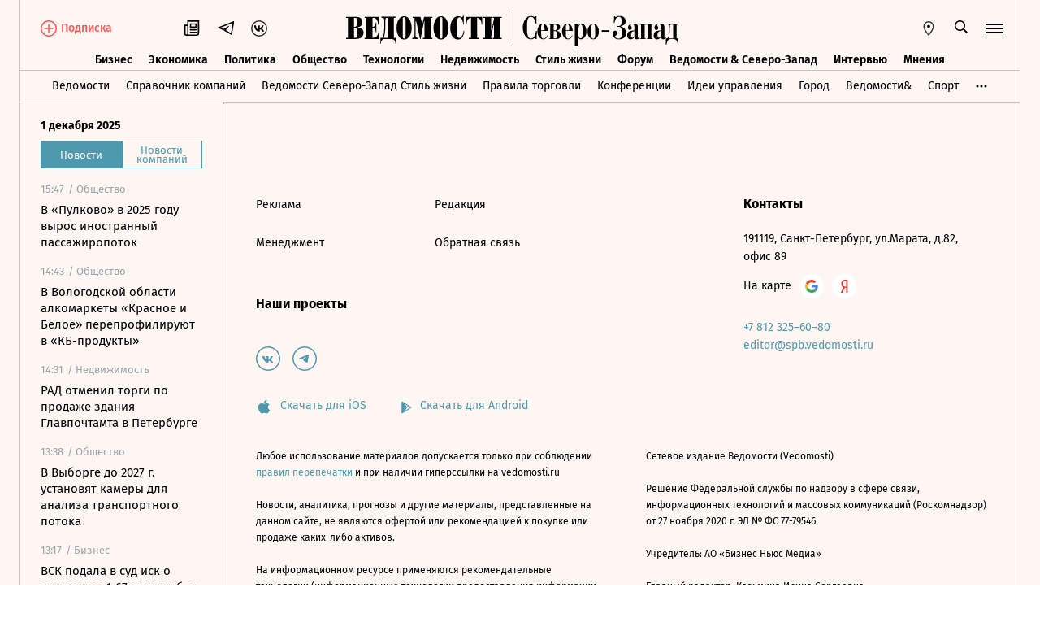

--- FILE ---
content_type: text/javascript; charset=utf-8
request_url: https://cdn7.vedomosti.ru/1.6.807/assets/getArticleFirstSentence-21d10973.js
body_size: -260
content:
import{aY as f}from"./vendor-7ed3ec1c.js";import{r as g}from"./socials-e4d90ff5.js";const m=o=>{const{boxes:n=[]}=o||{},s=n==null?void 0:n.length;if(!s)return o.subtitle;for(let t=0;t<s;t++){const i=n[t];if(!i)continue;const{body:c="",kind:a=""}=i||{};if(!(a==="plain"))continue;const e=c.replace(g,"").trim(),l=/^«.*?»/g.test(e),r=f(e);if(!r.length)continue;const[u]=r;return l?e:u}return""};export{m as g};


--- FILE ---
content_type: text/javascript; charset=utf-8
request_url: https://cdn7.vedomosti.ru/1.6.807/assets/no-photo-241b87bb.js
body_size: -502
content:
const o="https://cdn7.vedomosti.ru/1.6.807/assets/no-photo-bf77dbdb.png";export{o as n};


--- FILE ---
content_type: text/javascript; charset=utf-8
request_url: https://cdn7.vedomosti.ru/1.6.807/assets/index-9cf05434.js
body_size: 11440
content:
import{_ as ne,a as it}from"./Gallery-92ee0e4c.js";import{_ as ot}from"./EditorialLink-c4413972.js";import{l as A,R as nt,b as lt,x as _,L as ut,A as W,u as b,a9 as ct,aa as pt,W as le,c as dt,y as mt,ab as vt,E as gt,s as ft,r as ue,ac as ht,G as wt,X as ce}from"./index-3248ab0c.js";import{_ as yt}from"./Page-9fcd5cd9.js";import{c as pe,_ as At}from"./SchemaOrgContainer-d866f762.js";import{c as _t}from"./socials-e4d90ff5.js";import{y as bt,v as Et,s as xt,ai as Mt,L as E,aL as kt,f as v,x as u,w as de,ar as Pt,z as St,as as $t,at as Bt,o as me,N as Ct,B as h,X as R,C as D,a3 as Y,O as Rt,$ as z,W as ve,P as Dt,a7 as Lt,a8 as Tt,a1 as qt,a2 as ge,Q as Ht,J as Ut}from"./vendor-7ed3ec1c.js";import{P as It}from"./PageError-129f317b.js";import{c as Nt}from"./copyToClipboard-e6120393.js";import{g as Ft}from"./getArticleFirstSentence-21d10973.js";import{u as jt}from"./useAnalytics-8562c0a4.js";import{a as Wt}from"./appMixin-4f8286e6.js";import"./BaseImage-555d5607.js";import"./ArticleBoxesList-83931b26.js";import"./RawHtml-697d7473.js";import"./no-photo-241b87bb.js";import"./BoxInsetMedia-e0233bd5.js";import"./Tooltip-a1ae6033.js";import"./BoxPaywall-7e6d9d6e.js";import"./Share-2d296a56.js";import"./ArticleQuote-da4114f0.js";import"./ArticleShare-798ca6d5.js";import"./PartnerCaseHeader-e13a9bd4.js";import"./Tags-eb0363ba.js";import"./Tags-d002749b.js";import"./ArticleBadge-257b1787.js";import"./ArticlePreviewItem-b436c1cf.js";import"./PartnerTool-96a20f43.js";import"./Banner-528fe421.js";import"./logger-e10aea59.js";import"./ArticleLetterItem-9fa5b558.js";import"./sentry-e97845e0.js";import"./polyfills-8cdbc904.js";import"./axios-7e2166d8.js";import"./imask/esm-a29b7dc4.js";import"./crypto-bn-6696e6d5.js";import"./elliptic-65900489.js";import"./lodash-0917b722.js";import"./Search-f1a9db45.js";import"./Tabs-f15ee7d8.js";import"./SearchItem-87682d6e.js";const Yt={key:0,class:"page-article__spb-logo"},zt={mixins:[Wt]},Gt=bt({...zt,__name:"PageArticle",setup(Vt){const o=Et(),c=xt(),G=Mt(),L=E("adfox"),fe=E("dayjs"),{redirect:he,response:V,request:Ot}=kt(),we=v(null),T=v({}),p=v(0),O=v(null),y=v(!0),q=v(0),g=u(()=>o.state.pageArticle.pageInfo),X=v(null),ye=u(()=>({image:g.value.image,title:g.value.title,sharingTitle:g.value.h1||g.value.sharingTitle||ft(),subtitle:g.value.subtitle==="empty"?"":g.value.subtitle||ue(),metaDescription:g.value.metaDescription==="empty"?"":g.value.metaDescription||ue(),keywords:g.value.seo_keywords,type:g.value.type,url:g.value.url,robots:$e()})),S=v([]),$=v([]),J=v(),n=v([]),x=v(!1),Q=v(!1),Ae=u(()=>{var e,t,a,s,r;return((t=(e=l.value)==null?void 0:e.categories)==null?void 0:t.special)&&["results2023","results2024"].includes((r=(s=(a=l.value)==null?void 0:a.categories)==null?void 0:s.special[0])==null?void 0:r.slug)}),_e=u(()=>{var e,t;return!!((t=(e=l.value)==null?void 0:e.categories)!=null&&t.partner_cases)}),be=u(()=>{var e;return!!((e=_(l,"value.categories","story"))!=null&&e.length)}),Ee=e=>{let t;switch(e){case"articles":t=ne;break;case"galleries":t=it;break;default:t=ne;break}return t},xe=u(()=>o.state.pageArticle.progress);u(()=>o.getters["viewport/isDesktopOrHigher"]),u(()=>{const e=o.state.viewport.size.bannersType;return e==="mobile"?L.units.Mobile_head:e==="tablet"?L.units.Tablet_head:L.units.Billboard_head});const l=u(()=>o.state.pageArticle.currentArticle),Me=u(()=>{var e;return(e=n.value[p.value])==null?void 0:e.url}),ke=u(()=>{var e;return((e=_(n,`value[${p.value}].categories`,"parts"))==null?void 0:e.slug)==="online"}),Pe=u(()=>o.getters["auth/isEditor"]),Se=u(()=>o.getters["auth/isSubscriber"]),$e=()=>{var t;const e=c.fullPath.replace(/\/$/,"");return(t=l.value)!=null&&t.indexing_ban||ht.includes(e)?"noindex, nofollow":""};de(n.value,e=>{e&&e.length===1&&(p.value=0),k()});const B=e=>o.commit("pageArticle/setProgress",e),M=e=>o.commit("pageArticle/setCurrentArticle",e),K=()=>{p.value===1&&O.value===0&&window.scrollTo({left:0,top:0})},Be=async e=>{const t=await o.dispatch("pageArticle/fetchArticle",{id:e});n.value.some(s=>s.id===(t==null?void 0:t.id))?A({appid:"pageArticle",event:"pageArticle/fetchArticle",level:"WARN",description:`Article already exist, ${t.id}`,pageUrl:c.fullPath}):n.value.push(t)},Ce=async()=>{const e=n.value[n.value.length-1];if(e){let t=window.location.href;W.$jay.get(`/documents/${e.id}`,{headers:{"X-Referer":t}}).finally(()=>Re())}},Re=async()=>{let e=window.location.href;try{const{data:{url:t}}=await W.$jay.get("/next_url",{headers:{"X-Referer":e}});await Be(t)}catch{Q.value=!0}finally{y.value=!0}},De=()=>{var r,i;let e="",t="",a=n.value[0];typeof((r=a==null?void 0:a.categories)==null?void 0:r.special)<"u"&&(t=a.categories.special.slug);const s=_(a,"categories","rubrics");return s!=null&&s.length&&(e=(i=s[0])==null?void 0:i.slug),{rubric:e,special:t}},k=()=>{S.value&&(Ve(),y.value&&!be.value&&!_e.value&&!Ae.value&&Le())},Le=()=>{window.requestAnimationFrame(async()=>{var e;if(J.value.offsetHeight-(window.scrollY+window.innerHeight)<window.innerHeight*2&&!Q.value){y.value=!1;try{await Ce()}catch(t){A({appid:"PageArticle",event:"sendCurrentArticle",level:"WARN",description:t.message||t,pageUrl:c.fullPath}),((e=t==null?void 0:t.response)==null?void 0:e.status)===404&&A({appid:"PageArticle",event:"sendCurrentArticle",level:"WARN",description:"Not Found",pageUrl:c.fullPath}),A({appid:"PageArticle",event:"Load next article",level:"ERROR",description:String(t),requestMethod:"GET",pageUrl:c.fullPath})}}})},Te=()=>{Array.from($.value).some((e,t)=>{const{height:a,top:s}=e.getBoundingClientRect(),r=window.innerHeight/2,i=s-r,d=a+i>0;if(d&&p.value===t)return!0;if(d)return O.value=p.value,p.value=t,ze(),M(n.value[p.value]),Ht(()=>{Z()}),!0})},qe=E("liveinternet"),He=E("mailruCounter"),Ue=E("rigelAnalytics"),Ie=E("yandexMetrika"),{sendYMParams:Ne,sendYMHit:Fe,sendLiveinternetHit:je,sendMailruCounter:We,sendRigelAnalyticsHit:Ye}=jt({liveinternet:qe,mailruCounter:He,rigelAnalytics:Ue,yandexMetrika:Ie}),Z=()=>{const e=n.value[p.value];e&&(Ne(e),Fe(),wt()||(je(),We()),Ye())},ze=()=>{const e=n.value[p.value];if(!e)return;let t=b(e.url);location.pathname!==t&&(o.commit("pageArticle/setPageInfo",U(e)),window.history.pushState({},"",t),window.dispatchEvent(new Event("historyUpdated")))},Ge=e=>{e&&S.value.push(e)},ee=e=>{const t=ct();t&&pt(t,e)};Pt(()=>{S.value=[]});const Ve=()=>{$.value=document.querySelectorAll(".page-article__article"),q.value&&window.cancelAnimationFrame(q.value),q.value=window.requestAnimationFrame(()=>{var t,a;if(window.scrollY===0){B(0);return}const e=$.value[p.value];if(e){const{height:s,top:r}=e.getBoundingClientRect(),i=window.innerHeight/2,d=r-i,m=Math.abs(d/s)*100,f=(t=n.value)==null?void 0:t[p.value];if(o.commit("readMaterials/setReadableMaterialId",(a=f==null?void 0:f.id)==null?void 0:a.toString()),m>100||d>0)Te();else{const P=S.value[p.value];P&&(!P.isMinimized&&!P.isGallery?B(m):B(0))}}})},H=u(()=>{var s,r,i;const e=n.value[p.value],t=(r=(s=e==null?void 0:e.categories)==null?void 0:s.project)==null?void 0:r.slug,a={..._t(X.value??ye.value,{useCDN:!1,projectSlug:t},c)};return(i=l.value)!=null&&i.indexing_ban&&a.meta.push({name:"robots",content:"noindex, nofollow"}),a});function U(e){var oe;const{categories:t,last_published_at:a,location:s,sharing_image:r,subtitle:i,title:d,url:m,h1:f,sharing_title:ae,sharing_subtitle:P,seo_keywords:Qe,show_photo:se}=e,re=le(),Ke=f||ae||d,Ze=P||i,et=ce()?"Подробности читайте на vedomosti.ru":"empty",tt=ce()?Ft(e):"empty",N=_(t,"","parts")||{},at=N.slug==="characters",st=N.slug==="blogs",rt=N.slug==="news";let F=`https://sharing.vedomosti.ru/${a}/${re}${b(m)}.jpg`;if(typeof se<"u"&&se===!1)if(e!=null&&e.quote){const[C]=_(t,"","rubrics")||[];C&&(F=`https://sharing.vedomosti.ru/box/${e.quote}.jpg?category=${C.path}`)}else(oe=r==null?void 0:r.default)!=null&&oe.url&&(F=dt.cdn+b(r.default.url));let ie=Ke,w=i,j=Ze||w;if(st){const C=mt(e,"title");ie="Блоги профессионалов на «Ведомостях»",w=`${C.join(", ")} - ${w}. Блоги профессионалов на «Ведомостях»`}return at&&(w=`${i}. «Ведомости» – эксклюзивы, истории успеха, интервью.`),rt&&(w=w||tt,j=j||et),{image:F,title:d,sharingTitle:ie,subtitle:j,metaDescription:w,seo_keywords:Qe,type:"article",url:`https://www.${re}${b(m)}`}}const Oe=()=>{var a;let e=(a=c==null?void 0:c.query)==null?void 0:a.shared_token;return(Array.isArray(e)?e[0]:e)||""},I=async(e=!1,t="")=>{var a;try{const{query:{quote:s}}=c,r=le(),i=await o.dispatch("pageArticle/fetchArticle",{id:r+c.path,token:t,server:e});if(!i)return;if(i.location){Ut?G.replace(i.location):he(i.location,301);return}const{partner_cases:d}=i.categories||{};if(o.commit("pageArticle/setPageInfo",U(i)),d){const m=`partner_cases-${c.params.id}-top`,{data:f}=e?await vt.$api.get(`/lists/${m}`):await W.$api.get(`/lists/${m}`);f&&(i.description=(a=f.list)==null?void 0:a.description)}return T.value=pe({article:i}),i}catch(s){G.push({name:"error",params:{pathMatch:c.path.substring(1).split("/")},query:c.query}),A({appid:"PageArticle",event:"pageArticle/fetchArticle",level:"ERROR",description:String(s),requestMethod:"GET",pageUrl:c.fullPath})}};St({title:u(()=>H.value.title),meta:u(()=>H.value.meta),link:u(()=>H.value.link)});const te=e=>{if(Pe.value)return;const t=n.value[p.value],a=b(t.url);Nt(e,a)};$t(async()=>{const e=await I(!0);if(e!==void 0){X.value=U(e),M(e),n.value.push(l.value);const t=e.last_published_at*1e3||e.published_at;if(V){const a=fe(t).tz("Europe/Moscow").locale("en").format("ddd, DD MMM YYYY HH:mm:ss [GMT+3]");V.setHeader("Last-Modified",a)}return}M(void 0),x.value=!0});const Xe=async()=>{var r,i,d;const e=(r=l.value)==null?void 0:r.boxes,t=Oe(),a=e==null?void 0:e.some(m=>m.type==="paywall_line");if((Se.value||t.length>0||!gt(!1,(i=l.value)==null?void 0:i.pay_required,(d=l.value)==null?void 0:d.pay_required_expire))&&a){const m=await I(!1,t);m&&M(m)}},Je=async()=>{var s,r;const e=c.path,t=b(l.value.url);if(t===e)return;A({appid:"PageArticle",event:"URL mismatch",level:"WARN",description:`Article URL mismatch: ${t} !== ${e}`,requestMethod:"GET",pageUrl:e});const a=await I(!1);a&&(M(a),ee((s=a==null?void 0:a.id)==null?void 0:s.toString()),o.commit("readMaterials/setReadableMaterialId",(r=a==null?void 0:a.id)==null?void 0:r.toString()))};return Bt(async()=>{!n.value.length&&!x.value&&(await Xe(),l.value!==void 0?(await Je(),n.value.push(l.value),Z()):x.value=!0,y.value=!0),o.dispatch("popular/loadPopular")}),me(()=>{var e,t;if(l.value===void 0){x.value=!0;return}we.value=De(),$.value=document.querySelectorAll(".page-article__article"),o.commit("readMaterials/setReadableMaterialId",(t=(e=l.value)==null?void 0:e.id)==null?void 0:t.toString()),de(l,a=>{var s;ee((s=a==null?void 0:a.id)==null?void 0:s.toString()),o.dispatch("readMaterials/loadReadMaterials"),a!=null&&a.url&&(T.value=pe({article:l.value}))},{immediate:!0})}),me(()=>{window.addEventListener("resize",k),window.addEventListener("scroll",k),window.addEventListener("popstate",K),window.addEventListener("copy",te),Ct(()=>{B(0),window.removeEventListener("resize",k),window.removeEventListener("scroll",k),window.removeEventListener("popstate",K),window.removeEventListener("copy",te)})}),(e,t)=>(h(),R("div",{ref_key:"root",ref:J},[x.value?(h(),D(Y(It),{key:0})):(h(),D(yt,{key:1,class:ge(["page-article",{"page-article--broadcast":ke.value}]),"has-sidebar":!0},{default:Rt(()=>[Y(nt)()?(h(),R("div",Yt,[z(lt,{name:"spb-lifestyle"})])):ve("",!0),Dt("div",null,[(h(!0),R(Lt,null,Tt(n.value,(a,s)=>{var r;return h(),R("div",{key:a==null?void 0:a.id,class:"page-article__article"},[(h(),D(qt(Ee((r=Y(_)(a,"categories","parts"))==null?void 0:r.slug)),{ref_for:!0,ref:Ge,article:a,"article-index":s,progress:xe.value},null,8,["article","article-index","progress"]))])}),128))]),y.value?ve("",!0):(h(),D(ut,{key:1,class:ge({"page-article__loader":!y.value})},null,8,["class"])),z(At,{schema:T.value},null,8,["schema"]),z(ot,{"document-url":Me.value},null,8,["document-url"])]),_:1},8,["class"]))],512))}}),qa=Gt;export{qa as default};
